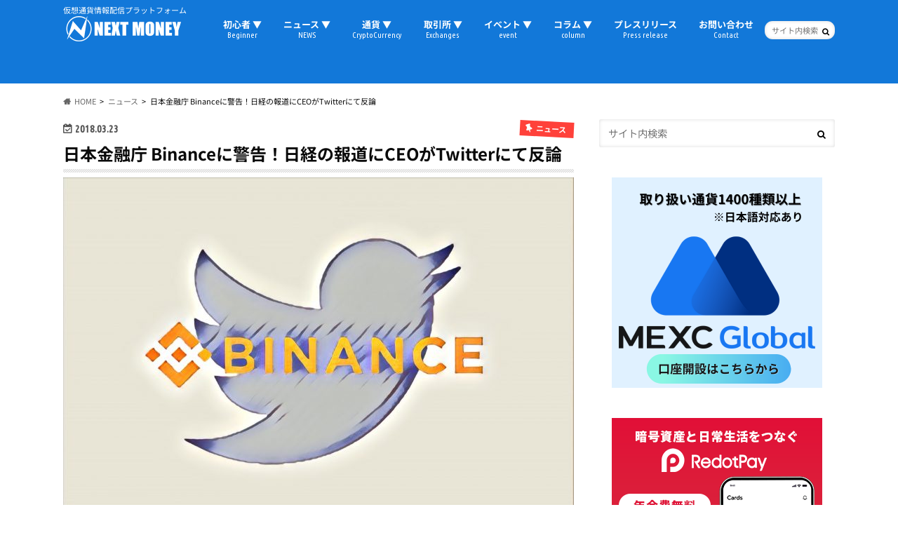

--- FILE ---
content_type: text/html; charset=utf-8
request_url: https://www.google.com/recaptcha/api2/aframe
body_size: 266
content:
<!DOCTYPE HTML><html><head><meta http-equiv="content-type" content="text/html; charset=UTF-8"></head><body><script nonce="x-B7huRucCibT9yzRCwu0g">/** Anti-fraud and anti-abuse applications only. See google.com/recaptcha */ try{var clients={'sodar':'https://pagead2.googlesyndication.com/pagead/sodar?'};window.addEventListener("message",function(a){try{if(a.source===window.parent){var b=JSON.parse(a.data);var c=clients[b['id']];if(c){var d=document.createElement('img');d.src=c+b['params']+'&rc='+(localStorage.getItem("rc::a")?sessionStorage.getItem("rc::b"):"");window.document.body.appendChild(d);sessionStorage.setItem("rc::e",parseInt(sessionStorage.getItem("rc::e")||0)+1);localStorage.setItem("rc::h",'1769448004460');}}}catch(b){}});window.parent.postMessage("_grecaptcha_ready", "*");}catch(b){}</script></body></html>